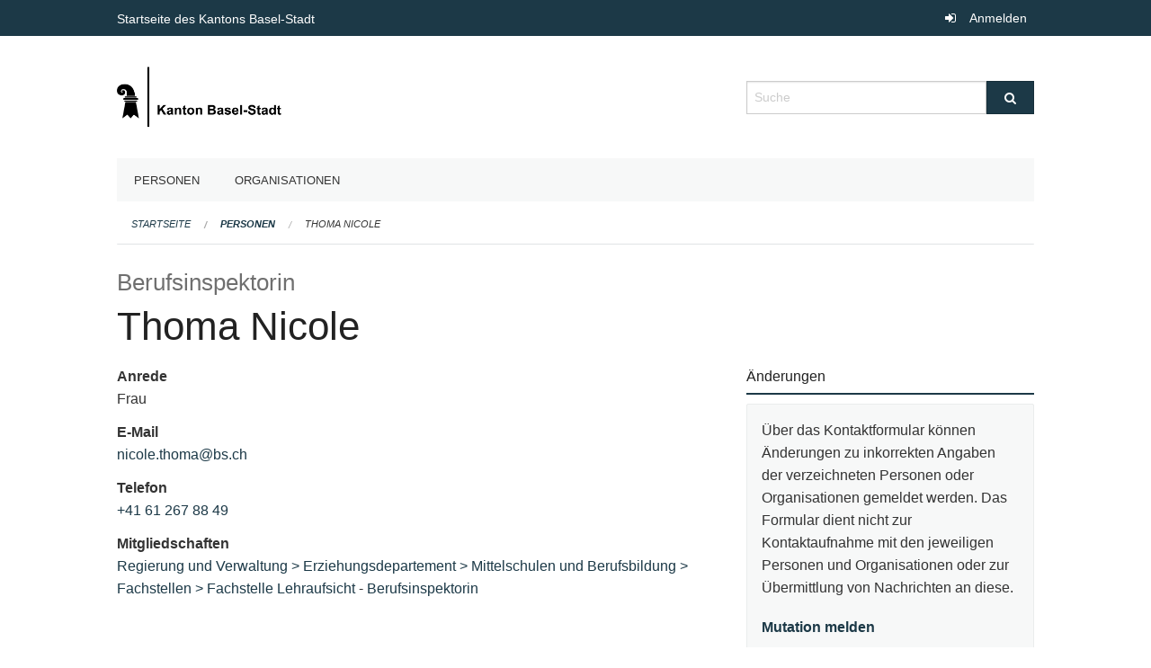

--- FILE ---
content_type: text/html; charset=UTF-8
request_url: https://staatskalender.bs.ch/person/0c292a9e6cc746bcbd21f99162d749bc
body_size: 4117
content:
<!DOCTYPE html>
<html
    class="no-js"
    lang="de-CH"
    xmlns="http://www.w3.org/1999/xhtml" data-version="2025.71">
<head>
    <meta charset="utf-8" />
    <meta name="viewport" content="width=device-width, initial-scale=1.0" />

    
    <meta name="intercoolerjs:use-actual-http-method" content="true" />

    <title id="page-title">
        Thoma Nicole
    </title>
    <!-- This site is running on the
          ___              ____               ____ _                 _
         / _ \ _ __   ___ / ___| _____   __  / ___| | ___  _   _  __| |
        | | | | '_ \ / _ \ |  _ / _ \ \ / / | |   | |/ _ \| | | |/ _` |
        | |_| | | | |  __/ |_| | (_) \ V /  | |___| | (_) | |_| | (_| |
         \___/|_| |_|\___|\____|\___/ \_/    \____|_|\___/ \__,_|\__,_|

         Have a look at the source code: https://onegov.readthedocs.org
     -->
    
    <style>.slider{opacity:0;}</style>
    <link rel="stylesheet" type="text/css" href="https://staatskalender.bs.ch/theme/onegov.agency.foundation-2025.71-9cde65a5bab1e2d422433453283fae2b09c49394.css">
    <link rel="stylesheet" type="text/css" href="https://staatskalender.bs.ch/static/font-awesome/css/font-awesome.min.css___2025.71">
    

    
    <link rel="apple-touch-icon" sizes="57x57" href="https://staatskalender.bs.ch/storage/3fc1d1b2ef360977e6ed33d7e18f4f3e312734021171918abfdbd30eeeca13af">
    <link rel="icon" type="image/png" href="https://staatskalender.bs.ch/storage/090e26d06fdc221f8146ae2e5d0cb6c2d980059ba08c23b2b42c512eb88fb732" sizes="16x16">
    <link rel="icon" type="image/png" href="https://staatskalender.bs.ch/storage/f4ee67e92e0fa8a7a44a927f4f6fdae4ff82b60c345ab3e4f0cbbe91e1243918" sizes="32x32">
    <link rel="mask-icon" href="https://staatskalender.bs.ch/storage/44e3b2f1e62608b94e14892c632e9edf3c3647a0fa1dd326dbb7173fa5f99c7c" color="#1c3947">
    
    <meta name="theme-color" content="#1c3947">

    
<meta property="og:title" content="Thoma Nicole" />
<meta property="og:type" content="website" />
<meta property="og:url" content="https://staatskalender.bs.ch/person/0c292a9e6cc746bcbd21f99162d749bc" />


<meta property="og:site_name" content="Staatskalender Kanton Basel-Stadt">

<meta property="og:locale" content="de_CH">
<meta property="og:locale:alternate" content="fr_CH">


    
    

<link rel="stylesheet" type="text/css" href="https://staatskalender.bs.ch/7da9c72a3b5f9e060b898ef7cd714b8a/jquery.datetimepicker.css.bundle.css?c013e2a6">
<link rel="stylesheet" type="text/css" href="https://staatskalender.bs.ch/7da9c72a3b5f9e060b898ef7cd714b8a/chosen.bundle.css?df2ed9ff">
<link rel="stylesheet" type="text/css" href="https://staatskalender.bs.ch/7da9c72a3b5f9e060b898ef7cd714b8a/geo-bs.bundle.css?0deacf46"></head>

<body data-mapbox-token="pk.eyJ1Ijoic2VhbnRpcyIsImEiOiJjaW02ZW92OXEwMDRpeG1rbXZ5ZXJxdmtlIn0.cYzFzNi7AB4vYJgokrPVwQ" id="page-person-0c292a9e6cc746bcbd21f99162d749bc" class="is-logged-out extended-person-layout" data-default-marker-color="#1c3947" data-default-lat="47.050545" data-default-lon="8.305468" data-default-zoom="2">
    
    <a class="show-for-sr" href="#content">Navigation überspringen</a>

    <div class="ie-11-wrapper">
      <main>

        <header >
          
          
          <div class="globals">
            <div class="row">
              <div class="columns small-12">
                  <div class="global-header">
                      <h4><a
                              href="https://www.bs.ch/"
                              style="color:#fff; font-size: 0.875rem">
                              Startseite des Kantons Basel-Stadt
                      </a></h4>
                  </div>
                <ul>
                  <li>
                    
                    
                      
    <a class="login" href="https://staatskalender.bs.ch/auth/login?skip=0&amp;to=%2Fperson%2F0c292a9e6cc746bcbd21f99162d749bc">Anmelden</a>

                    
                  </li>
                </ul>
              </div>
            </div>
          </div>

          <div class="row header">
            <div class="small-12 medium-8 columns logo">
              <a href="https://staatskalender.bs.ch/" aria-label="Zurück zur Startseite">
                <img src="https://staatskalender.bs.ch/storage/0f82a4d4e67b9939aaf1fc73773c96d22b6adb7927788103396b0787fa4dd7a1" alt="Logo" title="Staatskalender Kanton Basel-Stadt"/>
                
              </a>
            </div>
            <div class="small-12 medium-4 columns">
              
              <form class="searchbox" action="https://staatskalender.bs.ch/search" method="GET" data-typeahead="on" data-typeahead-source="https://staatskalender.bs.ch/search/suggest" data-typeahead-target="https://staatskalender.bs.ch/search">
                <div class="row collapse">
                    <div class="columns small-10">
                        <label for="search" class="show-for-sr">Suche</label>
                        <input id="search" data-typeahead-subject type="text" name="q" placeholder="Suche" autocomplete="off" autocorrect="off" required maxlength="200" />
                        <button type="reset" class="reset-button" tabindex="-1"></button>
                    </div>
                    <div class="columns small-2">
                        <button type="submit" class="button postfix" aria-label="Suche">
                          <i class="fa fa-search"></i>
                        </button>
                    </div>
                </div>
                <div class="row typeahead">
                  <div class="columns small-12" data-typeahead-container>
                  </div>
                </div>
              </form>
            </div>
          </div>

          <div class="row locals">
              <div class="small-12 columns">
                  
    <div class="main-navigation False">
        <nav class="top-bar" data-topbar role="navigation">
            <ul class="title-area">
                
                <li class="name" style="width: 0;"></li>
                <li class="toggle-topbar menu-icon">
                    <a href="#"><span>Menu</span></a>
                </li>
            </ul>
            <section class="top-bar-section">
                <ul class="left">
                    <li>
    <a href="https://staatskalender.bs.ch/people">Personen</a>
</li>
                    <li>
    <a href="https://staatskalender.bs.ch/organizations">Organisationen</a>
</li>
                </ul>
            </section>
        </nav>
        <div class="clearfix"></div>
    </div>

                  
    
        
    

                  
    <nav role="navigation" aria-label="Sie sind hier">
        <ul class="breadcrumbs">
            
                <li class="">
    <a href="https://staatskalender.bs.ch/">Startseite</a>
</li>
            
                <li class="">
    <a href="https://staatskalender.bs.ch/people?page=0">Personen</a>
</li>
            
                <li class="current">
    <a href="https://staatskalender.bs.ch/person/0c292a9e6cc746bcbd21f99162d749bc">Thoma Nicole</a>
</li>
            
        </ul>
    </nav>

              </div>
          </div>

          <div class="row alerts">
            <div class="small-12 columns" id="alert-boxes">
              
              
              
    

            </div>
          </div>
        </header>

        

        <article class="row content without-sidebar-links">
          <div class="small-12 columns">
            <div class="row">
                <div class="small-12 columns">
                  <section role="main" id="content">
                    <h1 class="main-title">
        <small>Berufsinspektorin</small>
    
        Thoma Nicole
    <div></div></h1>
                    

        
    
        
        
    

        
    


        <div class="row">
            <div class="columns medium-8">

                
        <div class="person-card person-single-item">
            <div class="row">
                
                <div class="columns medium-12">
                    <dl>
                        
                            <dt>Anrede</dt>
                            <dd>Frau </dd>
                        

                        

                        

                        

                        

                        

                        

                        

                        

                        

                        
                            <dt>E-Mail</dt>
                            <dd><a href="mailto:nicole.thoma@bs.ch">nicole.thoma@bs.ch</a></dd>
                        

                        
                            <dt>Telefon</dt>
                            <dd><a href="tel:+41 61 267 88 49">+41 61 267 88 49</a></dd>
                        

                        

                        

                        

                        
                        <dt>Mitgliedschaften</dt>
                        <dd>
                            <ul>
                                
                                    <li class="person-card-membership">
                                        
                                        
                                            
    <a href="https://staatskalender.bs.ch/organization/regierung-und-verwaltung">Regierung und Verwaltung</a>

                                        
                                            
    <a href="https://staatskalender.bs.ch/organization/regierung-und-verwaltung/erziehungsdepartement">Erziehungsdepartement</a>

                                        
                                            
    <a href="https://staatskalender.bs.ch/organization/regierung-und-verwaltung/erziehungsdepartement/mittelschulen-und-berufsbildung">Mittelschulen und Berufsbildung</a>

                                        
                                            
    <a href="https://staatskalender.bs.ch/organization/regierung-und-verwaltung/erziehungsdepartement/mittelschulen-und-berufsbildung/fachstellen">Fachstellen</a>

                                        
                                            
    <a href="https://staatskalender.bs.ch/organization/regierung-und-verwaltung/erziehungsdepartement/mittelschulen-und-berufsbildung/fachstellen/fachstelle-lehraufsicht">Fachstelle Lehraufsicht</a>

                                        
                                        -
                                        <a href="https://staatskalender.bs.ch/membership/3067981282c4438985b901dbc0e45b85">Berufsinspektorin</a>
                                    </li>
                                
                            </ul>
                        </dd>
                    </dl>
                </div>
            </div>
        </div>
    

            </div>
            <div class="columns medium-4">

                <div class="borderless-side-panel">
                    <h2>Änderungen</h2>
                    <div class="submit-yours">
                        <p>Über das Kontaktformular können Änderungen zu inkorrekten Angaben der verzeichneten Personen oder Organisationen gemeldet werden. Das Formular dient nicht zur Kontaktaufnahme mit den jeweiligen Personen und Organisationen oder zur Übermittlung von Nachrichten an diese.</p>
                        <a href="https://staatskalender.bs.ch/person/0c292a9e6cc746bcbd21f99162d749bc/report-change">
                           <b>Mutation melden</b>
                        </a>
                    </div>
               </div>

               <div class="borderless-side-panel">
                   <h2>Exporte</h2>
                   <ul class="person-export-list">
                       <li>
                           <a href="https://staatskalender.bs.ch/person/0c292a9e6cc746bcbd21f99162d749bc/vcard">Elektronische Visitenkarte (vCard)</a>
                       </li>
                   </ul>
               </div>

            </div>
        </div>
    
                  </section>
                </div>
            </div>
          </div>
        </article>

        <footer>
          
    <footer>
        <div class="row footer-content">
            <div class="small-12 columns">
                
    
        <div class="row footer-columns">
            <div class="small-12 columns medium-3">
                
    <h2>Kontakt</h2>
    <div><p>Kanton Basel-Stadt<br>Marktplatz 9<br>4001 Basel</p><p>Telefon: <a href="tel:+41 61 267 81 81">+41 61 267 81 81</a> </p><p>Anfragen zur Website: <a href="mailto:redaktion@bs.ch">redaktion@bs.ch</a></p></div>
    

            </div>

            <div class="small-12 columns medium-5">
                
    
    <div></div>
    

            </div>

            <div class="small-12 columns medium-4">
                
    

                
    
        
            <h2 class="custom-links"><a href="https://www.bs.ch/System/disclaimer.html">Nutzungsregeln</a></h2>
        
            <h2 class="custom-links"><a href="https://www.bs.ch/System/impressum.html">Impressum</a></h2>
        
    

            </div>
        </div>
    

                
    

                
    <div class="row footer-links">
      <div class="small-12 columns">
        
            <span>
                <a href="https://www.admin.digital">OneGov Cloud</a><a href="https://github.com/OneGov/onegov-cloud/blob/master/CHANGES.md#release-202571"> 2025.71</a>
            </span>
            <span>
                <a href="https://www.admin.digital/datenschutz">Datenschutz</a>
            </span>
        
        
      </div>
    </div>

            </div>
        </div>
    </footer>

        <div id="clipboard-copy" class="flash-message hidden">In die Zwischenablage kopiert!</div>
        </footer>

      </main>
    </div>

    <script type="text/javascript">
/*<![CDATA[*/
(function() {
               var sz = document.createElement('script'); sz.type = 'text/javascript'; sz.async = true;
               sz.src = '//siteimproveanalytics.com/js/siteanalyze_6027199.js';
               var s = document.getElementsByTagName('script')[0]; s.parentNode.insertBefore(sz, s);
})();
/*]]>*/
</script>
<script type="text/javascript" src="https://staatskalender.bs.ch/7da9c72a3b5f9e060b898ef7cd714b8a/common.bundle.js?771f678a"></script>
<script type="text/javascript" src="https://staatskalender.bs.ch/7da9c72a3b5f9e060b898ef7cd714b8a/chosen.bundle.js?6c88e4da"></script>
<script type="text/javascript" src="https://staatskalender.bs.ch/7da9c72a3b5f9e060b898ef7cd714b8a/geo-bs.bundle.js?f349dd0b"></script>
<script type="text/javascript" src="https://staatskalender.bs.ch/7da9c72a3b5f9e060b898ef7cd714b8a/all_blank.bundle.js?9baeca26"></script></body>

</html>

